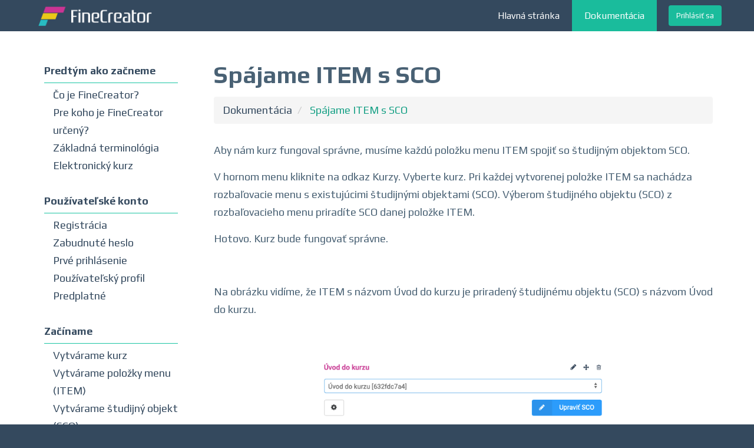

--- FILE ---
content_type: text/html; charset=UTF-8
request_url: https://docs.finecreator.com/docs/sk/zaciname/spajame-item-s-sco
body_size: 3473
content:
<!DOCTYPE html>
<html>
    <head>
    	<meta charset="UTF-8">
        <title>FineCreator.com - Docs - Spájame ITEM s SCO</title>
        <!-- Google Fonts -->
        <link href="https://fonts.googleapis.com/css?family=Roboto:400,500,700" rel="stylesheet">
        <link href="https://fonts.googleapis.com/css?family=Sriracha" rel="stylesheet">
        <link rel='stylesheet' id='et-gf-play-css'  href='https://fonts.googleapis.com/css?family=Play:400,700&#038;subset=latin,cyrillic-ext,cyrillic,greek-ext,greek,latin-ext' type='text/css' media='all' />
        
        <meta name="title" content="">
        <meta name="description" content="">
        <meta name="viewport" content="width=device-width, initial-scale=1.0">
        <meta name="author" content="OctoberCMS">
        <meta name="generator" content="OctoberCMS">
        <link rel="icon" type="image/png" href="https://docs.finecreator.com/docs/themes/responsiv-flat/assets/images/logo.png">
                <link href="https://docs.finecreator.com/docs/combine/91d8d005f02da5b3727c69e48f7216fa-1512248929" rel="stylesheet">
        <link rel="stylesheet" href="/docs/modules/backend/formwidgets/richeditor/assets/css/richeditor.css">
        
        <!-- HTML5 shim, for IE6-8 support of HTML5 elements. All other JS at the end of file. -->
		<!--[if lt IE 9]>
			<script src="https://docs.finecreator.com/docs/combine/43c1574f4ce9219de275daea5311eab8-1512210621"></script>
		<![endif]-->
    </head>
    <body class="page- layout-documentation-layout-sk">

        <!-- Header -->
        <header id="layout-header" class="header-navbar">
            <!-- Nav -->
            <nav id="layout-nav" class="navbar navbar-inverse navbar-fixed-top" role="navigation">
    <div class="container">
        <div class="navbar-header">
            <button type="button" class="navbar-toggle" data-toggle="collapse" data-target=".navbar-main-collapse">
                <span class="sr-only">Toggle navigation</span>
                <span class="fa fa-bars"></span>
            </button>
            <a class="navbar-brand" href="https://www.finecreator.com"></a>
        </div>
        <div class="collapse navbar-collapse navbar-main-collapse">
            <ul class="nav navbar-nav navbar-right">
                <li><a href="https://www.finecreator.com">Hlavná stránka</a></li>
                <li class="active"><a href="/docs">Dokumentácia</a></li>
                <li>
                    <button
                        onclick="window.location='https://www.finecreator.com/client'"
                        class="btn btn-sm navbar-btn btn-primary hidden-sm hidden-xs m-l-lg">
                        Prihlásiť sa
                    </button>
                </li>
            </ul>
        </div>
    </div>
</nav>        </header>

        <!-- Content -->
        <div id="layout-content">
        
            <section id="layout-title" style="display: none;">
                <div class="container">
                    <h3>Spájame ITEM s SCO</h3>
                </div>
            </section>
        
            <div class="container">
                <div class="row">
                
                    <div class="col-md-3">
                        <div class="docs-menu">
                                <ul>
            <li role="presentation" class="  ">
                    <a href="https://docs.finecreator.com/docs/sk/predtym-ako-zacneme" >
                Predtým ako začneme
            </a>
        
                    <ul>    <li role="presentation" class="  ">
                    <a href="https://docs.finecreator.com/docs/sk/predtym-ako-zacneme/co-je-finecreator" >
                Čo je FineCreator?
            </a>
        
            </li>
    <li role="presentation" class="  ">
                    <a href="https://docs.finecreator.com/docs/sk/predtym-ako-zacneme/pre-koho-je-finecreator-urceny" >
                Pre koho je FineCreator určený?
            </a>
        
            </li>
    <li role="presentation" class="  ">
                    <a href="https://docs.finecreator.com/docs/sk/predtym-ako-zacneme/zakladna-terminologia" >
                Základná terminológia
            </a>
        
            </li>
    <li role="presentation" class="  ">
                    <a href="https://docs.finecreator.com/docs/sk/predtym-ako-zacneme/elektronicky-kurz" >
                Elektronický kurz
            </a>
        
            </li>
</ul>
            </li>
    <li role="presentation" class="  ">
                    <a href="https://docs.finecreator.com/docs/sk/konto" >
                Používateľské konto
            </a>
        
                    <ul>    <li role="presentation" class="  ">
                    <a href="https://docs.finecreator.com/docs/sk/konto/registracia" >
                Registrácia
            </a>
        
            </li>
    <li role="presentation" class="  ">
                    <a href="https://docs.finecreator.com/docs/sk/konto/zabudnute-heslo" >
                Zabudnuté heslo
            </a>
        
            </li>
    <li role="presentation" class="  ">
                    <a href="https://docs.finecreator.com/docs/sk/konto/prve-prihlasenie" >
                Prvé prihlásenie
            </a>
        
            </li>
    <li role="presentation" class="  ">
                    <a href="https://docs.finecreator.com/docs/sk/konto/pouzivatelsky-profil" >
                Používateľský profil
            </a>
        
            </li>
    <li role="presentation" class="  ">
                    <a href="https://docs.finecreator.com/docs/sk/konto/predplatne" >
                Predplatné
            </a>
        
            </li>
</ul>
            </li>
    <li role="presentation" class=" child-active ">
                    <a href="https://docs.finecreator.com/docs/sk/zaciname" >
                Začíname
            </a>
        
                    <ul>    <li role="presentation" class="  ">
                    <a href="https://docs.finecreator.com/docs/sk/vytvarame-kurz" >
                Vytvárame kurz
            </a>
        
            </li>
    <li role="presentation" class="  ">
                    <a href="https://docs.finecreator.com/docs/sk/vytvarame-polozky-menu-item" >
                Vytvárame položky menu (ITEM)
            </a>
        
            </li>
    <li role="presentation" class="  ">
                    <a href="https://docs.finecreator.com/docs/sk/vytvarame-studijny-objekt" >
                Vytvárame študijný objekt (SCO)
            </a>
        
            </li>
    <li role="presentation" class="  ">
                    <a href="https://docs.finecreator.com/docs/sk/strany-pages" >
                Vytvárame strany (pages)
            </a>
        
                    <ul>    <li role="presentation" class="  ">
                    <a href="https://docs.finecreator.com/docs/sk/strany-pages/html" >
                HTML
            </a>
        
            </li>
    <li role="presentation" class="  ">
                    <a href="https://docs.finecreator.com/docs/sk/strany-pages/image" >
                Image / Obrázok
            </a>
        
            </li>
    <li role="presentation" class="  ">
                    <a href="https://docs.finecreator.com/docs/sk/strany-pages/question" >
                Kvízová otázka
            </a>
        
            </li>
</ul>
            </li>
    <li role="presentation" class="active  ">
                    <a href="https://docs.finecreator.com/docs/sk/zaciname/spajame-item-s-sco" >
                Spájame ITEM s SCO
            </a>
        
            </li>
    <li role="presentation" class="  ">
                    <a href="https://docs.finecreator.com/docs/sk/export-kurzu" >
                Export kurzu
            </a>
        
            </li>
</ul>
            </li>
    <li role="presentation" class="  ">
                    <a href="https://docs.finecreator.com/docs/sk/funkcionalita-finelms" >
                Funkcionalita FineLMS
            </a>
        
            </li>
    </ul>
                        </div>
                    </div>
                    
                    <div class="col-md-9 fr-view">
                        <h3>Spájame ITEM s SCO</h3>
                                                    <div class="docs-breadcrumb">
                                    <ul>
                    <li class="">
                <a href="https://docs.finecreator.com/docs/sk">Dokumentácia</a>
            </li>
                    <li class="active">
                <a href="https://docs.finecreator.com/docs/sk/zaciname/spajame-item-s-sco">Spájame ITEM s SCO</a>
            </li>
            </ul>
                            </div>
                                                <p>Aby nám kurz fungoval správne, musíme každú položku menu ITEM spojiť so študijným objektom SCO.&nbsp;</p>

<p>V hornom menu kliknite na odkaz Kurzy. Vyberte kurz. Pri každej vytvorenej položke ITEM sa nachádza rozbaľovacie menu s existujúcimi študijnými objektami (SCO). Výberom študijného objektu (SCO) z rozbaľovacieho menu priradíte SCO danej položke ITEM.&nbsp;</p>

<p>Hotovo. Kurz bude fungovať správne.&nbsp;</p>

<p>
	<br>
</p>

<p>Na obrázku vidíme, že ITEM s názvom Úvod do kurzu je priradený študijnému objektu (SCO) s názvom Úvod do kurzu.&nbsp;</p>

<p>
	<br>
</p>

<p style="text-align: center;"><img src="/docs/storage/app/media/uploaded-files/SVK_spajameITEMSsSCO.png" style="width: 500px;" class="fr-fic fr-dib" data-result="success"></p>

<p>
	<br>
</p>

<h4>Nastavenia položky ITEM, ak má priradený študijný objekt (SCO)</h4>

<p>Ak má položka ITEM priradený študijný objekt (SCO), zobrazí sa ikona s ozubeným kolieskom <img src="/docs/storage/app/media/uploaded-files/snimka-obrazovky-2018-09-04-o-124902.png" style="width: 33px; height: 27.28px;" class="fr-fic fr-dii" data-result="success">. Po kliknutí sa rozbalia možnosti:&nbsp;</p>

<ul>
	<li><strong>Pre štúdium je nutné preštudovať predchádzajúcu kapitolu&nbsp;</strong>(Študujúci bude môcť preštudovať tento študijný materiál len vtedy, ak ukončil štúdium predchádzajúceho študijného materiálu.) <a href="/funkcionalita-finelms">Funguje len pri nahratí kurzu do FineLMS.</a></li>
	<li><strong>Pamätať si priebeh štúdia</strong> (Ak študujúci zavrie celý kurz a vráti sa k nemu neskôr, bude pokračovať na tej strane, kde kurz zavrel.)</li>
	<li><strong>Tlačidlo pre predchádzajúcu kapitolu&nbsp;</strong>(Študujúci bude môcť z prvej strany študijného materiálu preskočiť na predchádzajúci študijný materiál.) <a href="/funkcionalita-finelms">Funguje len pri nahratí kurzu do FineLMS.&nbsp;</a></li>
	<li><strong>Tlačidlo pre nasledujúcu kapitolu&nbsp;</strong>(Študujúci bude môcť z poslendej strany študijného materiálu preskočiť na nasledujúci študijný materiál.) <a href="/funkcionalita-finelms">Funguje len pri nahratí kurzu do FineLMS.</a></li>
</ul>

<p data-empty="true">
	<br>
</p>

<p style="text-align: center;"><img src="/docs/storage/app/media/uploaded-files/SVK_spajame_ITEMSsSCO_2.png" style="width: 500px;" class="fr-fic fr-dib" data-result="success"></p>

<p>
	<br>
</p>

<p><strong>V ďalšom, poslednom kroku si celý kurz vyexportujeme v štandardne SCORM.&nbsp;</strong></p>                        
                        
                    </div>
                    
                </div>
            </div>
        </div>

        <!-- Footer -->
        <footer id="layout-footer">
            <!-- FOOTER -->
<div class="container" style="display: none;">
    <div class="row">

        <div class="col-md-4 col-sm-6">
            <h5 class="text-white">Social</h5>
            
            <div class="social-btns">
                <a href="https://www.facebook.com/finecreator"><div class="fui-facebook"></div><div class="fui-facebook"></div></a>
                <a href="#"><div class="fui-twitter"></div><div class="fui-twitter"></div></a>
            </div>    
        </div>

        <div class="col-md-4 col-sm-6">
           <h5></h5>
           <ul class="list-unstyled">
               <li>Ochrana osobných údajov</li>
               <li>Všeobecné obchodné podmienky</li>
           </ul> 
        </div>


        <div class="col-md-4">
            <div>
                <h5>Contact us</h5>
                <ul class="list-unstyled" itemscope itemtype="http://schema.org/Organization">
                	<li><strong itemprop="name">EMPIRE SYSTEMS, s.r.o.</strong></li>
                    <li><span itemprop="address">J. Kozáčeka 13, 960 01 Zvolen, Slovakia, EU</span></li>
                </ul>
            </div>
        </div>

    </div> <!-- end row -->
</div>
<!-- end container -->

<div class="container-fluid copyright-footer">
    <div class="container">
        <div class="row">
            <div class="col-sm-12">
                <p class="copyright text-center">© 2020 EMPIRE SYSTEMS, s.r.o. </p>                
            </div>
        </div>
    </div>
</div>

<!-- End Footer -->        </footer>
        
        

        <!-- Scripts -->
        <script src="https://docs.finecreator.com/docs/combine/c10d948d4f98b71286596cc867baae5f-1512210621"></script>
        <script>
        	videojs.options.flash.swf = "https://docs.finecreator.com/docs/themes/responsiv-flat/assets/vendor/flat-ui/js/video-js.swf";
        </script>
        <script src="/docs/modules/system/assets/js/framework.js"></script>
<script src="/docs/modules/system/assets/js/framework.extras.js"></script>
<link rel="stylesheet" property="stylesheet" href="/docs/modules/system/assets/css/framework.extras.css">
        
    </body>
</html>